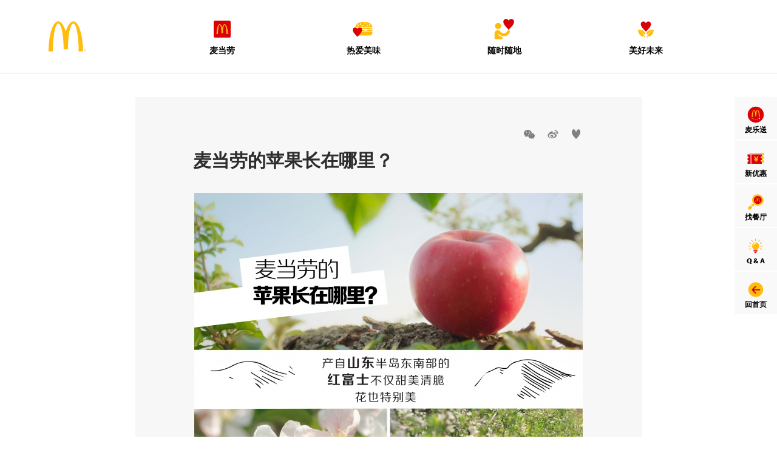

--- FILE ---
content_type: text/html; charset=utf-8
request_url: https://www.mcdonalds.com.cn/safety/apple-flower
body_size: 14361
content:
<!DOCTYPE html>
<!--[if IE 8]>
<html lang="zh-CN" class="ie8"> <![endif]-->
<!--[if !IE]><!-->
<html lang="zh-CN">
<!--<![endif]-->
<head>
  <meta charset="UTF-8">
  <meta name="viewport" content="width=device-width, initial-scale=1, maximum-scale=1">
  <meta name="format-detection" content="telephone=no">
  <meta name="x5-fullscreen" content="true">
  <meta name="full-screen" content="yes">
  <title>麦当劳的苹果长在哪里？ | 汉堡研究所 | 麦当劳官网</title>
<meta name='keywords'
      content="蔬果, 麦当劳, 麦乐送, 麦咖啡, 得来速, 汉堡, McCafé, 甜品站, 优惠券, 麦当劳优惠券, 麦当劳叔叔, mcd, 麦当劳中国, 麦当当, 麦记, m记, 玩具, McDonald's, 金拱门, 星厨, 巨无霸, 未来2.0">
<meta name='description'
      content="麦当劳中国官方网站。发现麦当劳的经典汉堡、当期新品、优惠活动和最新优惠券，了解麦当劳企业和招聘信息，还可以寻找附近门店，登陆麦乐送订餐。">
<meta name="twitter:card" content="summary_large_image">
<meta name="twitter:title"
      content="麦当劳的苹果长在哪里？ | 汉堡研究所 | 麦当劳官网">
<meta name="twitter:image" content="https://officialwebsitestorage.blob.core.chinacloudapi.cn/public/files/images/mcd-logo.jpg">
<meta name="twitter:description"
      content="麦当劳中国官方网站。发现麦当劳的经典汉堡、当期新品、优惠活动和最新优惠券，了解麦当劳企业和招聘信息，还可以寻找附近门店，登陆麦乐送订餐。">

<meta property="og:title"
      content="麦当劳的苹果长在哪里？ | 汉堡研究所 | 麦当劳官网">
<meta property="og:image" content="https://officialwebsitestorage.blob.core.chinacloudapi.cn/public/files/images/mcd-logo.jpg"/>
<meta name="baidu-site-verification" content="aiKUbsdCoX"/>
<script src="//msite.baidu.com/sdk/c.js?appid=1583642857390932"></script>
<link rel="canonical" href="https://www.mcdonalds.com.cn/safety/apple-flower"/>
  <link rel="stylesheet" href="/files/css/bs3.min.css?v=20240307">
  <link rel="stylesheet" href="/files/css/base.min.css?v=20240307">
  <!--<link rel="stylesheet" href="/files/css/bootstrap.min.css?v=20240307">
  <link rel="stylesheet" href="/files/css/base.css?v=20240307">
  <link rel="stylesheet" href="/files/css/app.min.css?v=20240307">
  <link rel="stylesheet" href="/files/css/bootstrap-select.min.css?v=20240307">
  <link rel="stylesheet" href="/files/css/font/AkzidenzGroteskBQ.css?v=20190609">-->
  <script>
    if (!window.pageViewExecuteSequence) window.pageViewExecuteSequence = [];
  </script>

  <script type="text/javascript" src="/files/xmin/?g=default.js&v=20190827"></script>
  <script src="/files/js/library.min.js"></script>
  <!--<script src="/files/js/bootstrap.min.js"></script>
  <script src="/files/js/bootstrap-select.min.js"></script>-->
  <!-- Modernizr -->
  <!-- <script src="/files/js/modernizr-2.7.1.js"></script> -->
  <!--[if lt IE 9]> -->
  <!-- <script src="//cdn.bootcss.com/html5shiv/3.7.2/html5shiv.min.js"></script>
  <script src="//cdn.bootcss.com/respond.js/1.4.2/respond.min.js"></script> -->
  <![endif]-->
  <script src="/files/js/font_1935798_airdoeeokvk.js"></script>
  <script>
    ;(function () {
      function dateTimeRange(begin, end, now, callback) {
        now = now.getTime();
        if ((now > begin) && (now < end)) callback()
      };
      dateTimeRange(1585928048000, 1670342400000, new Date(), function () {
        var style = document.createElement('style');
        style.rel = 'stylesheet';
        style.innerHTML = 'html { -webkit-filter: grayscale(100%); -moz-filter: grayscale(100%); -ms-filter: grayscale(100%); -o-filter: grayscale(100%); filter: progid:DXImageTransform.Microsoft.BasicImage(grayscale=1); }';
        document.getElementsByTagName('head')[0].appendChild(style);
      });
    }());
        (function (para) {
      var p = para.sdk_url, n = para.name, w = window, d = document, s = 'script', x = null, y = null;
      if (typeof (w['sensorsDataAnalytic201505']) !== 'undefined') {
        return false;
      }
      w['sensorsDataAnalytic201505'] = n;
      w[n] = w[n] || function (a) {
        return function () {
          (w[n]._q = w[n]._q || []).push([a, arguments]);
        }
      };
      var ifs = ['track', 'quick', 'register', 'registerPage', 'registerOnce', 'trackSignup', 'trackAbtest', 'setProfile', 'setOnceProfile', 'appendProfile', 'incrementProfile', 'deleteProfile', 'unsetProfile', 'identify', 'login', 'logout', 'trackLink', 'clearAllRegister', 'getAppStatus'];
      for (var i = 0; i < ifs.length; i++) {
        w[n][ifs[i]] = w[n].call(null, ifs[i]);
      }
      if (!w[n]._t) {
        x = d.createElement(s), y = d.getElementsByTagName(s)[0];
        x.async = 1;
        x.src = p;
        x.setAttribute('charset', 'UTF-8');
        y.parentNode.insertBefore(x, y);
        w[n].para = para;
      }
    })({
      sdk_url: 'https://officialwebsitestorage.blob.core.chinacloudapi.cn/public/files/sensorsdata/sensorsdata.min.js',
      heatmap_url: 'https://officialwebsitestorage.blob.core.chinacloudapi.cn/public/files/sensorsdata/heatmap.min.js',
      name: 'sensors',
      server_url: 'https://tracking.mcdonalds.com.cn/sa?project=mcdguanwang',
      heatmap: {}
    });
    sensors.quick('autoTrack');
      </script>
  <!--[if !IE]><!-->
  <script src="/files/js/swiper3.jquery.min.js"></script>
  <!--<![endif]-->
  <!--[if lt IE 9]>
  <script src="/files/js/swiper-2.7.min.js"></script>
  <![endif]-->
  <script src="/files/css/font/iconfont/iconfont.js"></script>
  <link rel="apple-touch-icon" sizes="57x57"
        href="https://officialwebsitestorage.blob.core.chinacloudapi.cn/public/files/css/favicons/apple-touch-icon-57x57.png">
  <link rel="apple-touch-icon" sizes="60x60"
        href="https://officialwebsitestorage.blob.core.chinacloudapi.cn/public/files/css/favicons/apple-touch-icon-60x60.png">
  <link rel="apple-touch-icon" sizes="72x72"
        href="https://officialwebsitestorage.blob.core.chinacloudapi.cn/public/files/css/favicons/apple-touch-icon-72x72.png">
  <link rel="apple-touch-icon" sizes="76x76"
        href="https://officialwebsitestorage.blob.core.chinacloudapi.cn/public/files/css/favicons/apple-touch-icon-76x76.png">
  <link rel="apple-touch-icon" sizes="114x114"
        href="https://officialwebsitestorage.blob.core.chinacloudapi.cn/public/files/css/favicons/apple-touch-icon-114x114.png">
  <link rel="apple-touch-icon" sizes="120x120"
        href="https://officialwebsitestorage.blob.core.chinacloudapi.cn/public/files/css/favicons/apple-touch-icon-120x120.png">
  <link rel="apple-touch-icon" sizes="144x144"
        href="https://officialwebsitestorage.blob.core.chinacloudapi.cn/public/files/css/favicons/apple-touch-icon-144x144.png">
  <link rel="apple-touch-icon" sizes="152x152"
        href="https://officialwebsitestorage.blob.core.chinacloudapi.cn/public/files/css/favicons/apple-touch-icon-152x152.png">
  <link rel="apple-touch-icon" sizes="180x180"
        href="https://officialwebsitestorage.blob.core.chinacloudapi.cn/public/files/css/favicons/apple-touch-icon-180x180.png">
  <link rel="icon" type="image/png" href="https://officialwebsitestorage.blob.core.chinacloudapi.cn/public/files/css/favicons/favicon-32x32.png" sizes="32x32">
  <link rel="icon" type="image/png" href="https://officialwebsitestorage.blob.core.chinacloudapi.cn/public/files/css/favicons/android-chrome-192x192.png"
        sizes="192x192">
  <link rel="icon" type="image/png" href="https://officialwebsitestorage.blob.core.chinacloudapi.cn/public/files/css/favicons/favicon-96x96.png" sizes="96x96">
  <link rel="icon" type="image/png" href="https://officialwebsitestorage.blob.core.chinacloudapi.cn/public/files/css/favicons/favicon-16x16.png" sizes="16x16">
  <link rel="manifest" href="https://officialwebsitestorage.blob.core.chinacloudapi.cn/public/files/css/favicons/manifest.json">
  <link rel="mask-icon" href="https://officialwebsitestorage.blob.core.chinacloudapi.cn/public/files/css/favicons/safari-pinned-tab.svg" color="#5bbad5">

  <meta name="msapplication-TileColor" content="#da532c">
  <meta name="msapplication-TileImage" content="https://officialwebsitestorage.blob.core.chinacloudapi.cn/public/files/css/favicons/mstile-144x144.png">
  <meta name="theme-color" content="#ffffff">

  
</head>
<body>
<img class="img_share"
     style="display: block; position: absolute; width: 0px; height: 0px; left: 0; top: 0;opacity: 0; z-index: -1;"
     src="https://officialwebsitestorage.blob.core.chinacloudapi.cn/public/files/images/mcd-logo.jpg" alt="">
<div
  class="page-wrap ">
  <script type="text/javascript">
    // if ($.cookie('Adshow')) {
    //   $('page-wrap').removeClass('Adshow');
    // }
  </script>
  <header class="">
    <div class="inner-wrap">
      <div class="inner">
        <h1 class="logo">
          <a href="/">
            <svg class="icon" aria-hidden="true">
              <use xlink:href="#icon-M"></use>
            </svg>
          </a>
        </h1>
        <nav class="main-nav">
          <div class="header-moblie-bg">
            <img src="/files/css/img/header-mobile-bg.png" alt="">
          </div>
          <button class="close"><i class="iconfont">&#xe627;</i></button>
          <ul>
            <li class="fl menu-1 ">
            <a class="disabled" href="javascript:;">
                <span>
                    <svg class="icon" aria-hidden="true">
                        <use xlink:href="#icmc"></use>                    </svg>
                    麦当劳                </span>
            </a>
                            <div class="submenu">
                    <div class="sub-inner">
                        <ul>
                                                            <li class=" ">
                                    <span><i class="iconfont">&#xe628;</i></span>
                                    <a class="disabled"  href="javascript:;">
                                        关于我们                                    </a>
                                                                            <ul>
                                                                                            <li>
                                                    <a  class=""  href="/index/McD/about/company">麦当劳全球</a>
                                                </li>
                                                                                            <li>
                                                    <a  class=""  href="/index/McD/about/brand-25">品牌介绍</a>
                                                </li>
                                                                                            <li>
                                                    <a  class=""  href="/index/McD/about/value">经营理念</a>
                                                </li>
                                                                                            <li>
                                                    <a  class=""  href="/index/McD/about/standard-business-conduct">合规与商业道德</a>
                                                </li>
                                                                                            <li>
                                                    <a  class=""  href="/index/McD/about/contact-6">联系我们</a>
                                                </li>
                                                                                    </ul>
                                                                    </li>
                                                            <li class=" ">
                                    <span><i class="iconfont">&#xe628;</i></span>
                                    <a class="disabled"  href="javascript:;">
                                        金拱门                                    </a>
                                                                            <ul>
                                                                                            <li>
                                                    <a  class=""  href="/index/McD/mcdonalds-china/MCD-in-China-2">30年历程</a>
                                                </li>
                                                                                            <li>
                                                    <a  class=""  href="/index/McD/mcdonalds-china/业务平台">业务平台</a>
                                                </li>
                                                                                            <li>
                                                    <a  class=""  href="/index/McD/mcdonalds-china/China-management-team">管理层介绍</a>
                                                </li>
                                                                                            <li>
                                                    <a  class=""  href="/index/McD/mcdonalds-china/FollowUs-SocialMedia">欢迎关注</a>
                                                </li>
                                                                                    </ul>
                                                                    </li>
                                                            <li class=" ">
                                    <span><i class="iconfont">&#xe628;</i></span>
                                    <a class="disabled"  href="javascript:;">
                                        品牌活动                                    </a>
                                                                            <ul>
                                                                                            <li>
                                                    <a  class=""  href="/index/McD/branding-3/McBanquet-12">麦麦全席</a>
                                                </li>
                                                                                            <li>
                                                    <a  class=""  href="/index/McD/branding-3/Pieday">派DAY</a>
                                                </li>
                                                                                            <li>
                                                    <a  class=""  href="/index/McD/branding-3/520">520招聘周</a>
                                                </li>
                                                                                            <li>
                                                    <a  class=""  href="/index/McD/branding-3/bigfry">大薯日</a>
                                                </li>
                                                                                            <li>
                                                    <a  class=""  href="/index/McD/branding-3/McHappyrun2">为爱麦跑</a>
                                                </li>
                                                                                    </ul>
                                                                    </li>
                                                            <li class=" ">
                                    <span><i class="iconfont">&#xe628;</i></span>
                                    <a class="disabled"  href="javascript:;">
                                        媒体中心                                    </a>
                                                                            <ul>
                                                                                            <li>
                                                    <a  class=""  href="/index/McD/media-center/press-release">新闻稿</a>
                                                </li>
                                                                                            <li>
                                                    <a  class=""  href="/index/McD/media-center/媒体垂询">媒体垂询</a>
                                                </li>
                                                                                    </ul>
                                                                    </li>
                                                            <li class=" ">
                                    <span><i class="iconfont">&#xe628;</i></span>
                                    <a class="disabled"  href="javascript:;">
                                        信息公示                                    </a>
                                                                            <ul>
                                                                                            <li>
                                                    <a  class=""  href="/index/McD/disclosure/deliveryinfo-2">麦当劳餐厅信息公示</a>
                                                </li>
                                                                                            <li>
                                                    <a  class=""  href="/index/McD/disclosure/delivery-food-safety-measures-3">网络餐饮管理办法</a>
                                                </li>
                                                                                            <li>
                                                    <a  class=""  href="/index/McD/disclosure/prepaid-card-info-page-2">预付卡信息对接</a>
                                                </li>
                                                                                            <li>
                                                    <a  class=""  href="/index/McD/disclosure/public-statement">关于停止特许经营商公开招募的声明</a>
                                                </li>
                                                                                            <li>
                                                    <a  class=""  href="/index/McD/disclosure/disclosure-BL">证照公示</a>
                                                </li>
                                                                                    </ul>
                                                                    </li>
                                                    </ul>
                    </div>
                </div>
                    </li>
            <li class="fl menu-2 ">
            <a class="disabled" href="javascript:;">
                <span>
                    <svg class="icon" aria-hidden="true">
                        <use xlink:href="#ichamburger"></use>                    </svg>
                    热爱美味                </span>
            </a>
                            <div class="submenu">
                    <div class="sub-inner">
                        <ul>
                                                            <li class=" ">
                                    <span><i class="iconfont">&#xe628;</i></span>
                                    <a class="disabled"  href="javascript:;">
                                        经典产品                                    </a>
                                                                            <ul>
                                                                                            <li>
                                                    <a  class=""  href="/index/Food/menu/burger">汉堡</a>
                                                </li>
                                                                                            <li>
                                                    <a  class=""  href="/index/Food/menu/snacks-3">小食</a>
                                                </li>
                                                                                            <li>
                                                    <a  class=""  href="/index/Food/menu/Dessert-11">甜品</a>
                                                </li>
                                                                                            <li>
                                                    <a  class=""  href="/index/Food/menu/beverage-2">饮品</a>
                                                </li>
                                                                                            <li>
                                                    <a  class=""  href="/index/Food/menu/breakfast">早餐</a>
                                                </li>
                                                                                            <li>
                                                    <a  class=""  href="/index/Food/menu/happy-meals">开心乐园餐</a>
                                                </li>
                                                                                    </ul>
                                                                    </li>
                                                            <li class=" ">
                                    <span><i class="iconfont">&#xe628;</i></span>
                                    <a class="disabled"  href="javascript:;">
                                        McCafé                                    </a>
                                                                            <ul>
                                                                                            <li>
                                                    <a  class=""  href="/index/Food/mccafe/2022-McCafe-Relaunch">麦咖啡奶铁问世</a>
                                                </li>
                                                                                            <li>
                                                    <a  class=""  href="/index/Food/mccafe/McCafe-brand-introduction-2">品牌介绍</a>
                                                </li>
                                                                                            <li>
                                                    <a  class=""  href="/index/Food/mccafe/mccafe-menu">经典产品</a>
                                                </li>
                                                                                            <li>
                                                    <a  class=""  href="/index/Food/mccafe/McCafe-M10-Plus-coffee-bean">优选咖啡豆</a>
                                                </li>
                                                                                    </ul>
                                                                    </li>
                                                            <li class=" ">
                                    <span><i class="iconfont">&#xe628;</i></span>
                                    <a class="disabled"  href="javascript:;">
                                        均衡营养                                    </a>
                                                                            <ul>
                                                                                            <li>
                                                    <a  class=""  href="/index/Food/营养均衡/营养计算器">营养计算器</a>
                                                </li>
                                                                                            <li>
                                                    <a  class=""  href="/index/Food/营养均衡/500大卡套餐">500大卡套餐</a>
                                                </li>
                                                                                            <li>
                                                    <a  class=""  href="/index/Food/营养均衡/营养">开心乐园餐</a>
                                                </li>
                                                                                    </ul>
                                                                    </li>
                                                            <li class=" ">
                                    <span><i class="iconfont">&#xe628;</i></span>
                                    <a class=""  href="/index/Food/mcd-burger-lab-3">
                                        汉堡研究所                                    </a>
                                                                            <ul>
                                                                                            <li>
                                                    <a  class=""  href="/index/Food/mcd-burger-lab-3/了解当家产品">了解当家产品</a>
                                                </li>
                                                                                            <li>
                                                    <a  class=""  href="/index/Food/mcd-burger-lab-3/了解食材">了解食材</a>
                                                </li>
                                                                                            <li>
                                                    <a  class=""  href="/index/Food/mcd-burger-lab-3/了解营养">了解营养</a>
                                                </li>
                                                                                            <li>
                                                    <a  class=""  href="/index/Food/mcd-burger-lab-3/McFarm">麦麦农场</a>
                                                </li>
                                                                                    </ul>
                                                                    </li>
                                                            <li class="no-children ">
                                    <span><i class="iconfont">&#xe628;</i></span>
                                    <a class=""  href="/index/Food/Made-For-You-Kitchen-5">
                                        为您现做厨房                                    </a>
                                                                    </li>
                                                            <li class="no-children ">
                                    <span><i class="iconfont">&#xe628;</i></span>
                                    <a class=""  href="/index/Food/food-safety-7">
                                        食品安全                                    </a>
                                                                    </li>
                                                    </ul>
                    </div>
                </div>
                    </li>
            <li class="fr menu-3 ">
            <a class="disabled" href="javascript:;">
                <span>
                    <svg class="icon" aria-hidden="true">
                        <use xlink:href="#iclove"></use>                    </svg>
                    随时随地                </span>
            </a>
                            <div class="submenu">
                    <div class="sub-inner">
                        <ul>
                                                            <li class="no-children ">
                                    <span><i class="iconfont">&#xe628;</i></span>
                                    <a class=""  href="/index/Services/anytime-anywhere">
                                        用餐体验                                    </a>
                                                                    </li>
                                                            <li class="no-children ">
                                    <span><i class="iconfont">&#xe628;</i></span>
                                    <a class=""  href="/index/Services/McDelivery-">
                                        麦乐送                                    </a>
                                                                    </li>
                                                            <li class=" ">
                                    <span><i class="iconfont">&#xe628;</i></span>
                                    <a class="disabled"  href="javascript:;">
                                        亲子活动                                    </a>
                                                                            <ul>
                                                                                            <li>
                                                    <a  class=""  href="/index/Services/亲子活动/开心乐园餐-3">开心乐园餐</a>
                                                </li>
                                                                                            <li>
                                                    <a  class=""  href="/index/Services/亲子活动/开心生日会-2">开心生日会</a>
                                                </li>
                                                                                    </ul>
                                                                    </li>
                                                            <li class=" ">
                                    <span><i class="iconfont">&#xe628;</i></span>
                                    <a class="disabled"  href="javascript:;">
                                        超值体验                                    </a>
                                                                            <ul>
                                                                                            <li>
                                                    <a  class=""  href="/index/Services/超值体验/天天超值">天天超值</a>
                                                </li>
                                                                                            <li>
                                                    <a  class=""  href="/index/Services/超值体验/会员超值">会员超值</a>
                                                </li>
                                                                                            <li>
                                                    <a  class=""  href="/index/Services/超值体验/持卡超值">持卡超值</a>
                                                </li>
                                                                                    </ul>
                                                                    </li>
                                                    </ul>
                    </div>
                </div>
                    </li>
            <li class="fr menu-4 ">
            <a class="disabled" href="javascript:;">
                <span>
                    <svg class="icon" aria-hidden="true">
                        <use xlink:href="#icenvironment"></use>                    </svg>
                    美好未来                </span>
            </a>
                            <div class="submenu">
                    <div class="sub-inner">
                        <ul>
                                                            <li class="no-children ">
                                    <span><i class="iconfont">&#xe628;</i></span>
                                    <a class=""  href="/index/Planet/Impact-Hub-2">
                                        麦麦影响力中心                                    </a>
                                                                    </li>
                                                            <li class=" ">
                                    <span><i class="iconfont">&#xe628;</i></span>
                                    <a class="disabled"  href="javascript:;">
                                        加入我们                                    </a>
                                                                            <ul>
                                                                                            <li>
                                                    <a  class=""  href="/index/Planet/加入我们/20241030-Join-Us">工作机会</a>
                                                </li>
                                                                                            <li>
                                                    <a  class=""  href="/index/Planet/加入我们/20241108-Salary">全面薪酬福利</a>
                                                </li>
                                                                                            <li>
                                                    <a  class=""  href="/index/Planet/加入我们/hamburger-university-3">汉堡大学</a>
                                                </li>
                                                                                            <li>
                                                    <a  class=""  href="/index/Planet/加入我们/员工赋能">员工赋能</a>
                                                </li>
                                                                                            <li>
                                                    <a  class=""  href="/index/Planet/加入我们/雇主荣誉">雇主荣誉</a>
                                                </li>
                                                                                    </ul>
                                                                    </li>
                                                            <li class=" ">
                                    <span><i class="iconfont">&#xe628;</i></span>
                                    <a class="disabled"  href="javascript:;">
                                        扎根社区                                    </a>
                                                                            <ul>
                                                                                            <li>
                                                    <a  class=""  href="/index/Planet/扎根社区/20250214-ronald-mcdonald-house">麦当劳叔叔之家</a>
                                                </li>
                                                                                            <li>
                                                    <a  class=""  href="/index/Planet/扎根社区/20250214-corporate-social-responsibilityvolunteers">麦麦义工团</a>
                                                </li>
                                                                                    </ul>
                                                                    </li>
                                                    </ul>
                    </div>
                </div>
                    </li>
    </ul>        </nav>
        <button class="menu-toggle">
          <svg class="icon" aria-hidden="true">
            <use xlink:href="#icon-nav-toggle"></use>
          </svg>
        </button>
        <button class="other-toggle">
          <span></span>
        </button>
      </div>
    </div>
  </header>
  <aside class="sidebar" style="display:">
    <button class="close"><i class="iconfont">&#xe627;</i></button>
    <ul>
      <li>
        <a target="_blank" href="https://www.mcdonalds.com.cn/page/about-McDelivery">
          <svg class="icon" aria-hidden="true">
            <use xlink:href="#icsmile"></use>
          </svg>
          麦乐送
        </a>
      </li>
      <li>
        <a href="https://www.mcdonalds.com.cn/page/latest-benefits">
          <svg class="icon" aria-hidden="true">
            <use class="icon-org" xlink:href="#iccoupon"></use>
            <use class="icon-new" xlink:href="#iccoupon-h"></use>
          </svg>
          新优惠
        </a>
      </li>
      <li>
        <a href="/top/map">
          <svg class="icon" aria-hidden="true">
            <use class="icon-org" xlink:href="#iclookup"></use>
            <use class="icon-new" xlink:href="#iclookup-h"></use>
          </svg>
          找餐厅
        </a>
      </li>
      <li>
        <a href="/page/questions-and-answers">
          <svg class="icon" aria-hidden="true">
            <use class="icon-org" xlink:href="#icbulb"></use>
            <use class="icon-new" xlink:href="#icbulb-h"></use>
          </svg>
          Q &amp; A
        </a>
      </li>
      <li class="back">
        <a href="/">
          <svg class="icon" aria-hidden="true">
            <use class="icon-org" xlink:href="#icback"></use>
            <use class="icon-new" xlink:href="#icback-h"></use>
          </svg>
          回首页
        </a>
      </li>
    </ul>
  </aside>
  <script type="text/javascript">
    // water_flow = function () {
      // var first_box = $(".block-wall .block:first");
      // if (first_box.hasClass('image-news') || first_box.hasClass('event-image-news')) {
      //     first_box.find('.inner').css('height',(first_box.find('.inner').width()*0.62));
      // } else {
      //     first_box.find('.inner').css('height',(first_box.find('.inner').width()*1.298));
      // }

      // $(".block-wall .block").each(function(k,v){
      //     $(v).find('.inner').css('height',first_box.find('.inner').height());
      // });

      // $(".block-wall .block h4").dotdotdot();
      // $(".block-wall .block p").dotdotdot();
      // $(".block-wall .hot-list li span").dotdotdot();
    // };
  </script>
  <section class="main-content _theme-yellow product-safety-detail">
    <div class="content-box container-fluid">
        <div class="row">
            <!-- CMS -->
            <div class="col-md-12 col-sm-12 col-xs-12">
                <div class="inner">
                    <div class="title-box">
                        <div class="row">
                            <div class="col-md-12 col-sm-12 col-xs-12">
                                <div class="bdsharebuttonbox">
                                    <a href="#" class="bds_weixin iconfont hidden-xs" title="分享到微信">&#xe600;</a>
                                    <a href="#" class="bds_tsina iconfont" data-cmd="tsina" title="分享到新浪微博">&#xe605;</a>
                                    <button class="like">
                                        <i class="iconfont">&#xe60c;</i>
                                        <span class="count"></span>
                                    </button>
                                </div>
                            </div>
                            <div class="col-md-12 col-sm-12 col-xs-12">
                                <h3>麦当劳的苹果长在哪里？</h3>
                            </div>
                        </div>
                    </div>
                    <div class="cmsPage">
                                                <div _effect="1" class="cmsMainBox">	<div class="cmsMainBoxCon">		<img _media_type="1"  src="https://officialwebsitestorage.blob.core.chinacloudapi.cn/public/upload/photo_db/2019/07/23/201907231900331293/201907231900331293_640_0.jpg?&rand=0827">	</div></div>                    </div>
                    <div class="bottom-share bdsharebuttonbox">
                        <span>分享到：</span>
                        <a href="#" class="bds_weixin iconfont hidden-xs" title="分享到微信">&#xe600;</a>
                        <a href="javascript:;" class="bds_tsina iconfont" data-cmd="tsina" title="分享到新浪微博">&#xe605;</a>
                        <button class="like">
                            <i class="iconfont">&#xe60c;</i>
                            <span class="count"></span>
                        </button>
                    </div>
                </div>
            </div>
        </div>
    </div>
</section>
<script type="text/javascript">
    G_table = 'Safety';
    G_table_id = '157';
    G_encode_id = 'f205Va';

    $('body').addClass('product-safety');

    if (window.top != window.self) {
        $('.related-slide-list a').click(function () {
            window.parent.location.href = $(this).attr('href');
        });
    }

    </script>  <div class="wifi-box" style="display:none;">
    <p>
      <i class="iconfont">&#xe631;</i>
      您已成功登录Wi-Fi，本提示<span> 5 </span>秒后将自动关闭。
    </p>
    <button class="close iconfont">&#xe627;</button>
  </div>
      <footer class="container-fluid hidden-xs">
      <div class="footer-bg">
        <div class="inner">
          <div class="description">
            <div class="logo">
              <a href="/"><i class="iconfont">&#xe61c;</i></a>
            </div>
            <div>
              <p class="mcd">
                ©2026 McDONALD'S. All Rights Reserved
              </p>
              <p class="icp">
                <a style="background:none;padding-left:0" href="https://beian.miit.gov.cn/"
                   target="_blank">沪ICP备06017533号-9</a>
                <a href="http://www.beian.gov.cn/portal/registerSystemInfo?recordcode=31010402000846"
                   target="_blank">
                  沪公网安备 31010402000846号
                </a><br>
                <a style="background:none;padding-left:0"
                   href="https://www.mcdonalds.com.cn/index/Quality/publicinfo/prepaid-card-info-page"
                   target="_blank">
                  预付卡信息对接唯一标识：310104H6212160100397
                </a>
              </p>
              <p class="follow-us">
                <a class="normal" href="https://www.mcdonalds.com.cn/page/Privacy-Policy">隐私政策</a><i></i>
                <a class="normal"
                   href="https://www.mcdonalds.com.cn/page/McDonalds-Internet-Site-Terms-and-Conditions">使用条款</a>
                <a class="normal normal2"
                   href="https://www.mcdonalds.com.cn/page/member-service-agreement">会员协议</a>
                <style>
                  footer .description .follow-us .normal2:after {
                    content: none;
                  }
                </style>
                <br/>
                <a class="normal" href="https://www.mcdonalds.com.cn/page/contact">联系我们</a>
                <span>关注我们</span>
                <a class="sns" onclick="$('.follow-box').show();" href="javascript:;"><i
                    class="iconfont">&#xe600;</i></a>
                <a class="sns" target="_blank"
                   href="http://weibo.com/u/1947211342?topnav=1&wvr=6&topsug=1"><i class="iconfont">&#xe605;</i></a>
              </p>
              <div class="back">
                <a href="javascript:;">回到顶部<i class="iconfont icon-narrow-top"></i></a>
              </div>
            </div>
          </div>
        </div>
      </div>
    </footer>
    <div class="loudspeaker" style="z-index:-1; opacity: 0; pointer-events: none;">
    <div class="inner">

    </div>
  </div>
      <section class="mobile-bottom-bar">
      <ul>
        <li>
          <a target="_blank" href="https://www.mcdonalds.com.cn/page/about-McDelivery">
            <svg class="icon" aria-hidden="true">
              <use xlink:href="#icsmile"></use>
            </svg>
            麦乐送
          </a>
        </li>
        <li>
          <a href="https://www.mcdonalds.com.cn/page/latest-benefits">
            <svg class="icon" aria-hidden="true">
              <use class="icon-org" xlink:href="#iccoupon"></use>
              <use class="icon-new" xlink:href="#iccoupon-h"></use>
            </svg>
            新优惠
          </a>
        </li>
        <li>
          <a href="/">
            <svg class="icon" aria-hidden="true">
              <use class="icon-org" xlink:href="#icback"></use>
              <use class="icon-new" xlink:href="#icback-h"></use>
            </svg>
            <span>回首页</span>
          </a>
        </li>
        <li>
          <a href="/top/map">
            <svg class="icon" aria-hidden="true">
              <use class="icon-org" xlink:href="#iclookup"></use>
              <use class="icon-new" xlink:href="#iclookup-h"></use>
            </svg>
            找餐厅
          </a>
        </li>
        <li>
          <a href="/page/questions-and-answers">
            <svg class="icon" aria-hidden="true">
              <use class="icon-org" xlink:href="#icbulb"></use>
              <use class="icon-new" xlink:href="#icbulb-h"></use>
            </svg>
            Q &amp; A
          </a>
        </li>
      </ul>
    </section>
  </div>

<!-- landscape -->
<div id="landscape">
  <img src="https://officialwebsitestorage.blob.core.chinacloudapi.cn/public/files/css/img/landscape.png">
</div>
<div class="wechat-box follow-box" style="display:none">
  <div class="inner">
    <button class="close" onclick="$(this).closest('.wechat-box').hide();"><i class="iconfont">&#xe627;</i></button>
    <img src="https://officialwebsitestorage.blob.core.chinacloudapi.cn/public/files/images/qr2019.png">
    <p>微信扫一扫，关注麦当劳公众号吧！</p>
  </div>
</div>
<div class="wechat-box share-box" style="display:none">
  <div class="inner">
    <button class="close" onclick="$(this).closest('.wechat-box').hide();"><i class="iconfont">&#xe627;</i></button>
    <img src="">
    <p>微信扫一扫并分享</p>
  </div>
</div>
<script>
    if (window.top != window.self) {
    $('html').addClass('iframe');
    $('.page-wrap').removeClass('page-wrap');
  }
  
  $(document).ready(function () {

    if ($('.box-container').length > 0) {
      // $('.block-wall .row.waterfall-container').isotope({
      //   itemSelector: '.block',
      //   masonry: {
      //     columnWidth: 1
      //   }
      // });
      $('.btn_load_news').click(function () {
        load_more_block();
      });

      var timResize;

      function load_more_block() {
        $('.btn_load_news').addClass('loading');
        $('.box-container .block:lt(12) [_src]').each(function (k, v) {
          $(v).attr('src', $(v).attr('_src'));
        });
        $('.block-wall .row.waterfall-container--grid').append(
                $('.box-container .block:lt(12)')
        );
        // $('.block-wall .row.waterfall-container').append(
        //         $('.box-container .block:lt(12)')).isotope('addItems', $('.box-container .box-container:lt(12)')
        // );
        if ($('.block-wall').find('div.block:hidden').length <= 0) {
          $('.btn_load_news').hide();
        }
        $('.btn_load_news').removeClass('loading');

        if (timResize) {
          clearTimeout(timResize);
        }
        timResize = setTimeout(function () {
          // water_flow();
          $(window).resize();
        }, 1000);
      }

      load_more_block();

      //下拉自动加载
      (function () {
        var loading = false;
        var offset = 500;
        var tim;
        if ($(window).width() > 768) {
          offset = 1000;
        }
              })();
    }

    if (location.search.indexOf('wifi_welcome=1') !== -1) {
      $('.wifi-box').show();
      var total = 5;
      var tim_resend;
      if (tim_resend) {
        clearInterval(tim_resend);
      }
      $('.wifi-box span').html(total--);
      tim_resend = setInterval(function () {
        $('.wifi-box span').html(total--);
        if (total == -1) {
          clearInterval(tim_resend);
          $('.wifi-box .close').click();
        }
      }, 1000);
    }

    //微信二维码
    $(".bdsharebuttonbox .bds_weixin").click(function () {
      var _this = $(this);
      var _media_url = '/top/qr_code?text=' + location.origin + location.pathname;
      $(".share-box").find('img').attr('src', _media_url);
      $(".share-box").fadeIn();
    });

    //底部
    $("footer .back a").click(function () {
      if ($(".food-safety-search").length > 0) {
        $("html,body").animate({scrollTop: $(".food-safety-search").offset().top - 50}, 1000);
      } else {
        $("html,body").animate({scrollTop: $("header").offset().top - 50}, 1000);
      }
    });
  });
</script>
<!--[if !IE]><!-->
<script type="text/javascript">
  $(document).ready(function () {
    $('.cmsPage').find('.cms-swiper').each(function (k, v) {
      var id = $(v).attr('id');
      var index = $(v).attr('_index');
      new Swiper('#' + id, {
        pagination: '.pagination_' + index,
        nextButton: '.next_' + index,
        prevButton: '.prev_' + index,
        speed: 700,
        spaceBetween: 40
      });
    });

    var EventSideSwiper = new Swiper('.event-side-swiper', {
      autoplay: 3000,
      speed: 700,
      spaceBetween: 40
    });

    var NewsSideSwiper = new Swiper('.news-side-swiper', {
      pagination: '.news-side-pagination',
      autoplay: 3000,
      speed: 700,
      spaceBetween: 40
    });
  });
</script>
<!--<![endif]-->
<!--[if gte IE 8]>
<script>
  $(document).ready(function () {
    $('.cmsPage').find('.cms-swiper').each(function (k, v) {
      var id = $(v).attr('id');
      var index = $(v).attr('_index');
      swiperMove($(v), new Swiper('#' + id, {
        pagination: '.pagination_' + index,
        speed: 700,
        spaceBetween: 40,
        slidesPerView: 1
      }));
    });

    var EventSideSwiper = new Swiper('.event-side-swiper', {
      autoplay: 3000,
      speed: 700,
      spaceBetween: 40
    });

    var sideNewsSideSwiper = new Swiper('.news-side-swiper', {
      pagination: '.news-side-pagination',
      autoplay: 3000,
      speed: 700,
      spaceBetween: 40
    });
  });
</script>
<![endif]-->
<script type="text/javascript">
  $(document).ready(function () {
    /*Responsive table */
    $('table.table').each(function () {
      var _this = $(this);
      var ths = _this.find('thead th');
      var trs = _this.find('tbody tr');
      var thText = [];

      ths.each(function (i) {
        thText[i] = $(this).text().trim();
      });

      trs.each(function () {
        tds = $(this).find('td');
        tds.each(function (i) {
          $(this).prepend('<span class="td-title">' + thText[i] + '</span>');
          // $(this).find('.td-title').height($(this).height());
        });
      });

      _this.parent('.tab-pane').addClass('table-in-tab');
    });

    setPaginationSpanWidth = function () {
      $('.cmsPage').find('.gallery').each(function () {
        var _size = $(this).find(".pagination span").length;
        var _width = $(this).find(".pagination").width();
        $(this).find(".pagination span").css({width: _width / _size});
      });
    };
    setPaginationSpanWidth();

    $('.cmsPage .cmsMainBox,.cmsPage .double-list li').xLazyLoad({offset: ($(window).height() * 2)});

    ///////////////////爱心统计/////////////////
    if ($(".title-box .bdsharebuttonbox button, .product-cover .like, .banner-image .like, .bdsharebuttonbox .like, .banner .like, .food-list .like, .bottom-share .like, .mc-cafe-banner .like,.viewdata").length > 0) {
      var like_cookie_map = [];
      like_cookie_map['News'] = 'N';
      like_cookie_map['Sales'] = 'S';
      like_cookie_map['Event'] = 'E';
      like_cookie_map['ProductCategory'] = 'C';
      like_cookie_map['Product'] = 'P';
      like_cookie_map['Page'] = 'A';
      like_cookie_map['BurgerLabLandingPage'] = 'BLLP';
      like_cookie_map['BurgerLabKnowYourIcon'] = 'BLKYI';
      like_cookie_map['StarProductData'] = 'SPD';
      like_cookie_map['KnowCoffee'] = 'KC';
      if ($.cookie('like_data') && $.cookie('like_data').indexOf(like_cookie_map[G_table] + G_encode_id) != -1) {
        $(".title-box .bdsharebuttonbox button, .product-cover .like, .banner-image .like, .bdsharebuttonbox .like, .banner .like, .food-list .like, .bottom-share .like, .mc-cafe-banner .like").addClass("active");
      }
      $.post('/ajaxs/get_like_data', {
        pathname: location.pathname,
        table: G_table,
        table_id: G_table_id
      }, function (rsp) {        $(".title-box .bdsharebuttonbox button, .product-cover .like, .banner-image .like, .bdsharebuttonbox .like, .banner .like, .food-list .like, .bottom-share .like, .mc-cafe-banner .like").find('.count').html(rsp);
        if ($.cookie('like_data') && $.cookie('like_data').indexOf(like_cookie_map[G_table] + G_encode_id) != -1) {
          if (rsp.indexOf('k') == -1) {
            rsp = parseInt(rsp.replace(/,/g, '')) + 1;
            rsp = rsp.toLocaleString();
          }
        }
        if($(".viewdata").length>0)
        {
          $(".viewdata").html(rsp);
        }
        $(".title-box .bdsharebuttonbox button, .product-cover .like, .banner-image .like, .bdsharebuttonbox .like, .banner .like, .food-list .like, .bottom-share .like, .mc-cafe-banner .like").find('.count').html(rsp);
        //点赞
        $(".title-box .bdsharebuttonbox button, .product-cover .like, .banner-image .like, .bdsharebuttonbox .like, .banner .like, .food-list .like, .bottom-share .like, .mc-cafe-banner .like").click(function () {
          var _this = $(this);
          if (_this.hasClass('active')) {
            return false;
          }
          if ($.cookie('like_data') == null) {
            $.cookie('like_data', '', {expires: 30, path: '/'});
          }
          $.cookie('like_data', $.cookie('like_data') + like_cookie_map[G_table] + G_encode_id, {
            expires: 30,
            path: '/'
          });
          var rsp = _this.find('.count').text();
          if (rsp.indexOf('k') == -1) {
            rsp = parseInt(rsp.replace(/,/g, '')) + 1;
            rsp = rsp.toLocaleString();
          }
          $(".title-box .bdsharebuttonbox button, .product-cover .like, .banner-image .like, .bdsharebuttonbox .like, .banner .like, .food-list .like, .bottom-share .like, .mc-cafe-banner .like").find('.count').html(rsp);
          $(".title-box .bdsharebuttonbox button, .product-cover .like, .banner-image .like, .bdsharebuttonbox .like, .banner .like, .food-list .like, .bottom-share .like, .mc-cafe-banner .like").addClass("active");
          if (window.ga) {
            ga('send', 'event', 'Like', G_table, G_table_id);
            ga('realTime.send', 'event', 'Like', G_table, G_table_id);
          }
        });
      });
    }

  });
</script>
  <!-- Google Tag Manager -->
  <noscript>
    <iframe src="//www.googletagmanager.com/ns.html?id=GTM-MHTKF9"
            height="0" width="0" style="display:none;visibility:hidden"></iframe>
  </noscript>
  <script>(function (w, d, s, l, i) {
      w[l] = w[l] || [];
      w[l].push({
        'gtm.start': new Date().getTime(), event: 'gtm.js'
      });
      var f = d.getElementsByTagName(s)[0],
        j = d.createElement(s), dl = l != 'dataLayer' ? '&l=' + l : '';
      j.async = true;
      j.src =
        '//www.googletagmanager.com/gtm.js?id=' + i + dl;
      f.parentNode.insertBefore(j, f);
    })(window, document, 'script', 'dataLayer', 'GTM-MHTKF9');</script>
  <!-- End Google Tag Manager -->
  <!-- GA TRACKING -->
  <script>
    (function (i, s, o, g, r, a, m) {
      i['GoogleAnalyticsObject'] = r;
      i[r] = i[r] || function () {
        (i[r].q = i[r].q || []).push(arguments)
      }, i[r].l = 1 * new Date();
      a = s.createElement(o),
        m = s.getElementsByTagName(o)[0];
      a.async = 1;
      a.src = g;
      m.parentNode.insertBefore(a, m)
    })(window, document, 'script', '//www.google-analytics.com/analytics.js', 'ga');

    //ga('create', 'UA-70772847-1', 'auto');
    //ga('send', 'pageview');

    if (Math.floor(Math.random() * 5 + 1) == 1) {
      ga('create', 'UA-70772847-2', 'auto', 'realTime');
      ga('realTime.send', 'pageview');
    }
  </script>

<!-- Google tag (gtag.js) -->
<script async src="https://www.googletagmanager.com/gtag/js?id=G-H0FLFLQXE1"></script>
<script>
  window.dataLayer = window.dataLayer || [];
  function gtag(){dataLayer.push(arguments);}
  gtag('js', new Date());

  gtag('config', 'G-H0FLFLQXE1');
</script>

<script>
  window._bd_share_config = {
    "common": {
      "bdSnsKey": {},
      "bdText": "",
      "bdMini": "2",
      "bdMiniList": false,
      "bdPic": "https://officialwebsitestorage.blob.core.chinacloudapi.cn/public/files/images/mcd-logo.jpg",
      "bdStyle": "2",
      "bdSize": "32"
    },
    share: {
      bdSign: 'off'
    }
  }
</script>
<!-- <script type="text/javascript" src="https://res.wx.qq.com/open/js/jweixin-1.0.0.js"></script> -->
<script type="text/javascript">
  //    wx.config({
  //        debug: false, // 开启调试模式,调用的所有api的返回值会在客户端alert出来，若要查看传入的参数，可以在pc端打开，参数信息会通过log打出，仅在pc端时才会打印。
  //        appId: '//', // 必填，公众号的唯一标识
  //        timestamp: //, // 必填，生成签名的时间戳
  //        nonceStr: '//', // 必填，生成签名的随机串
  //        signature: '//',// 必填，签名，见附录1
  //        jsApiList: ['onMenuShareTimeline','onMenuShareAppMessage'] // 必填，需要使用的JS接口列表，所有JS接口列表见附录2
  //    });
  //
  //    wx.ready(function(){
  //        wx.onMenuShareTimeline({
  //            title: '', // 分享标题
  //            link: '', // 分享链接
  //            imgUrl: '', // 分享图标
  //            success: function () {http://bdimg.share.baidu.com
  //                // 用户确认分享后执行的回调函数
  //            },
  //            cancel: function () {
  //                // 用户取消分享后执行的回调函数
  //            }
  //        });
  //    });
</script>
<script src="/files/js/common.min.js?v=2025-09-30"></script>
<!-- <script src="/files/js/common.js"></script>
<script src="/files/js/main.min.js"></script> -->
<link rel="stylesheet" type="text/css" href="/files/vote/css/small-voting.css?v=2024-11-04">
<script type="module" crossorigin src="/files/vote/js/small-voting.js?v=2024-11-04"></script>
<script>
    setTimeout(function () {
      $.post('/ajaxs/get_vote', {
      }, function (rsp) {
        if(rsp && rsp !== 'false' && rsp!='[]'){
          new SmallVoting({
        openType: 'dialog',
        question: JSON.parse(rsp),
        on: {
          submit(data) {
            console.log('onSubmit', data);
            for (let i = 0; i < data.length; i++) {
              const item = data[i];
              // console.log(item);
              gtag('event', 'vote', {
                'event_category': item.title,
                'event_label': item.lable,
                'question_id': item.question_id,
                'answer_id': item.answer_id
              });
            }
          }
        }
      })
        }
      });
    }, 500);
</script>
</body>
</html>
<!-- 26/30626 -->